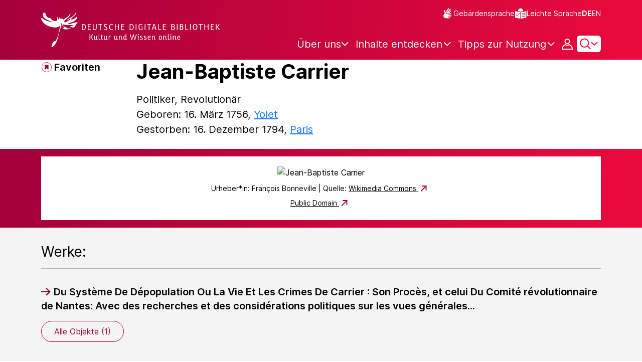

--- FILE ---
content_type: text/javascript;charset=UTF-8
request_url: https://www.deutsche-digitale-bibliothek.de/assets/components/matomoManager.js
body_size: 3077
content:
var process = process || {env: {NODE_ENV: "development"}};
/*
 Copyright 2025 FIZ Karlsruhe - Leibniz-Institut fuer Informationsinfrastruktur GmbH

 Licensed under the Apache License, Version 2.0 (the "License");
 you may not use this file except in compliance with the License.
 You may obtain a copy of the License at

       http://www.apache.org/licenses/LICENSE-2.0

 Unless required by applicable law or agreed to in writing, software
 distributed under the License is distributed on an "AS IS" BASIS,
 WITHOUT WARRANTIES OR CONDITIONS OF ANY KIND, either express or implied.
 See the License for the specific language governing permissions and
 limitations under the License.
*/

/**
 * MatomoManager - Initializes and manages all Matomo related that does not need to be tracked asap.
 *
 * The Tracking is state is managed by the cookie "cb_cookie_notice".
 *   cb_cookie_notice=null -> This is a new user who has not interacted with the cookie consent banner yet. He/She will be tracked without cookies, GDPR compliance.
 *   cb_cookie_notice=0 -> This user has rejected the cookie consent banner or disabled cookies in the cookie management page. He/She is opted out of tracking. No tracking at all.
 *   cb_cookie_notice=1 -> This user has accepted the cookie consent banner or enabled cookies in the cookie management page. He/She is being fully tracked.
 */

class MatomoManager {
    static COOKIE_NAME = "cb_cookie_notice";

    constructor() {
        // Special case pages
        this.isObjectSearchResultPage = this.getPageName() === "results";
        this.isPersonSearchResultPage = this.getPageName() === "searchperson";
        this.isOrganizationSearchResultPage = this.getPageName() === "searchinstitution";
        this.isArticleSearchResultPage = this.getPageName() === "searcharticle";
        this.isNewspaperSearchResultPage = this.getPageName() === "newspaper/search";
        this.isSearchResultPage = this.isObjectSearchResultPage || this.isPersonSearchResultPage || this.isOrganizationSearchResultPage || this.isArticleSearchResultPage || this.isNewspaperSearchResultPage;

        this.isItemDetailPage = this.getPageName() === "item";

        this.isNewspaperItemDetailPage = this.getPageName() === "newspaper/item";

        this.optOut = document.getElementById("optout");
        // Cookie manager page https://www.deutsche-digitale-bibliothek.de/content/deaktivierung-der-statistischen-auswertung
        this.isOptOutPage = this.optOut !== null;
    }

    trackSearchResultPage() {
        let resultCount = "0";
        let searchQuery = "";

        const resultCountNode = document.querySelector(".total-results");

        if (resultCountNode) {
            // Normalize number: remove thousands of separators (e.g., "." or ",")
            resultCount = resultCountNode.innerText.replace(/[.,]/g, '');

            const params = new URLSearchParams(window.location.search);
            if (params.has("query")) {
                searchQuery = params.get("query") || "";
            }
        }

        _paq.push(['setCustomUrl', document.URL + '&search_count=' + resultCount]);
        if (this.isObjectSearchResultPage) {
            _paq.push(['trackSiteSearch', searchQuery, "objectSearch", resultCount]);
        } else if (this.isPersonSearchResultPage) {
            _paq.push(['trackSiteSearch', searchQuery, "personSearch", resultCount]);
        } else if (this.isOrganizationSearchResultPage) {
            _paq.push(['trackSiteSearch', searchQuery, "organizationSearch", resultCount]);
        } else if (this.isArticleSearchResultPage) {
            _paq.push(['trackSiteSearch', searchQuery, "articleSearch", resultCount]);
        } else if (this.isNewspaperSearchResultPage) {
            _paq.push(['trackSiteSearch', searchQuery, "newspaperSearch", resultCount]);
        }
    }

    trackItemDetailPage() {
        const pageTag = document.querySelector("meta[name=page]");
        const providerId = encodeURIComponent(pageTag.getAttribute("data-providerId") || '');
        const sector = encodeURIComponent(pageTag.getAttribute("data-sector") || '');
        const mediaType = encodeURIComponent(pageTag.getAttribute("data-mediaType") || '');

        _paq.push(['setCustomDimension', 5, providerId]);
        _paq.push(['setCustomDimension', 7, sector]);
        _paq.push(['setCustomDimension', 8, mediaType]);

        // Helper to add click tracking
        function addClickTracking(selector, eventLabel) {
            const elements = document.querySelectorAll(selector);
            if (!elements) return;
            elements.forEach(el => {
                el.addEventListener('click', () => {
                    _paq.push(['trackEvent', 'Link', 'Clicked', eventLabel]);
                });
            });
        }

        addClickTracking('.piwik_link_top', 'Link_top');
        addClickTracking('.piwik_link_bottom', 'Link_bottom');
        addClickTracking('.piwik_link_mv', 'Link_mv');
        addClickTracking('.piwik_link_view', 'Link_view');
        _paq.push(["trackPageView"]);
    }

    trackNewspaperItemDetailPage() {
        const pageTag = document.querySelector("meta[name=page]");
        _paq.push(['setCustomDimension', 5, encodeURIComponent(pageTag.getAttribute("data-providerId"))]);
        _paq.push(["trackPageView"]);
    }

    initOptOutPage() {
        function setOptOutText(element) {
            _paq.push([function () {
                element.checked = !this.isUserOptedOut();
            }]);
        }

        this.optOut.addEventListener("click", function () {
            // Matomo _paq variable
            var _paq = window._paq = window._paq || [];
            if (this.checked) {
                _paq.push(['forgetUserOptOut']);
                _paq.push(['rememberCookieConsentGiven']);
                _paq.push(['enableBrowserFeatureDetection']); // Turn feature detection back on
                _paq.push(['setConsentGiven']);    // Register consent
                MatomoManager.setCookie(MatomoManager.COOKIE_NAME, 1);
            } else {
                _paq.push(['optUserOut']);
                MatomoManager.setCookie(MatomoManager.COOKIE_NAME, 0);
            }
            setOptOutText(this);
        });
        setOptOutText(this.optOut);
    }

    getPageName() {
        return document.querySelector("meta[name=page]").getAttribute("content");
    }

    initCookieConsentBanner() {
        const cookieConsentBanner = document.getElementById("cookie-notice2");
        if (!cookieConsentBanner) {
            return;
        }

        const acceptButton = document.getElementById("cookie-accept");
        const refuseButton = document.getElementById("cookie-refuse");
        const cookie = atob(MatomoManager.getCookie(MatomoManager.COOKIE_NAME));

        acceptButton.addEventListener("click", function (event) {
            // Matomo _paq variable
            var _paq = window._paq = window._paq || [];

            // Tell Matomo that consent was given
            _paq.push(['forgetUserOptOut']);
            _paq.push(['rememberCookieConsentGiven']);
            _paq.push(['enableBrowserFeatureDetection']); // Turn feature detection back on
            _paq.push(['setConsentGiven']);    // Register consent
            _paq.push(['trackPageView']);      // Optional: re-track current page under consent

           MatomoManager.setCookie(MatomoManager.COOKIE_NAME, 1);
            cookieConsentBanner.style.display = "none";
            document.removeEventListener('keydown', trapFocusInsideCookieNotice);
        });

        refuseButton.addEventListener("click", function (event) {
            // Matomo _paq variable
            var _paq = window._paq = window._paq || [];
            _paq.push(['optUserOut']);
            MatomoManager.setCookie(MatomoManager.COOKIE_NAME, 0);
            cookieConsentBanner.style.display = "none";

            document.removeEventListener('keydown', trapFocusInsideCookieNotice);
        });

        function trapFocusInsideCookieNotice(event) {
            // Only proceed if a user presses "Tab" key.
            if (event.key !== 'Tab') return;

            const tabbableElements = getTabbableElements(cookieConsentBanner);
            if (!tabbableElements || tabbableElements.length === 0) return;

            const firstElement = tabbableElements[0];
            const lastElement = tabbableElements[tabbableElements.length - 1];

            const isInCookieBar = cookieConsentBanner.contains(event.target);

            if (event.shiftKey) {
                // Shift + Tab
                if (!isInCookieBar || event.target === firstElement) {
                    lastElement.focus();
                    event.preventDefault();
                }
            } else {
                // Tab
                if (!isInCookieBar || event.target === lastElement) {
                    firstElement.focus();
                    event.preventDefault();
                }
            }
        }

        function getTabbableElements(container) {
            const selector = `
                a[href],
                area[href],
                input:not([disabled]):not([type="hidden"]),
                select:not([disabled]),
                textarea:not([disabled]),
                button:not([disabled]),
                iframe,
                object,
                embed,
                [contenteditable],
                [tabindex]:not([tabindex="-1"])
              `;

            return Array.from(container.querySelectorAll(selector))
                .filter(el => isVisible(el));
        }

        function isVisible(el) {
            return !!(el.offsetWidth || el.offsetHeight || el.getClientRects().length);
        }

        //If cookie is not set
        if (cookie !== '1' && cookie !== '0') {
            cookieConsentBanner.style.display = "block";
            document.addEventListener('keydown', trapFocusInsideCookieNotice);
        }
    }

    // Find the cookie value by name
    static getCookie(name) {
        const cookies = document.cookie.split("; ");
        for (const cookie of cookies) {
            const i = cookie.indexOf("=");
            if (i === -1) continue; // skip malformed cookies
            const k = cookie.slice(0, i);
            const v = cookie.slice(i + 1);
            if (k === name) {
                return v;
            }
        }
        return null;
    }

    static setCookie(name, value) {
        let cookieString = encodeURIComponent(name) + "=" +
            btoa(value) + ";path=/";

        // Add "Secure" only if protocol is HTTPS
        if (location.protocol === "https:") {
            cookieString += "; Secure";
        }

        document.cookie = cookieString;
    }
}

(() => {
    const matomoManager = new MatomoManager();
    if (matomoManager.isSearchResultPage) {
        matomoManager.trackSearchResultPage();
    } else if (matomoManager.isItemDetailPage) {
        matomoManager.trackItemDetailPage();
    } else if (matomoManager.isNewspaperItemDetailPage) {
        matomoManager.trackNewspaperItemDetailPage();
    } else if (matomoManager.isOptOutPage) {
        matomoManager.initOptOutPage();
    }

    matomoManager.initCookieConsentBanner();
})();
